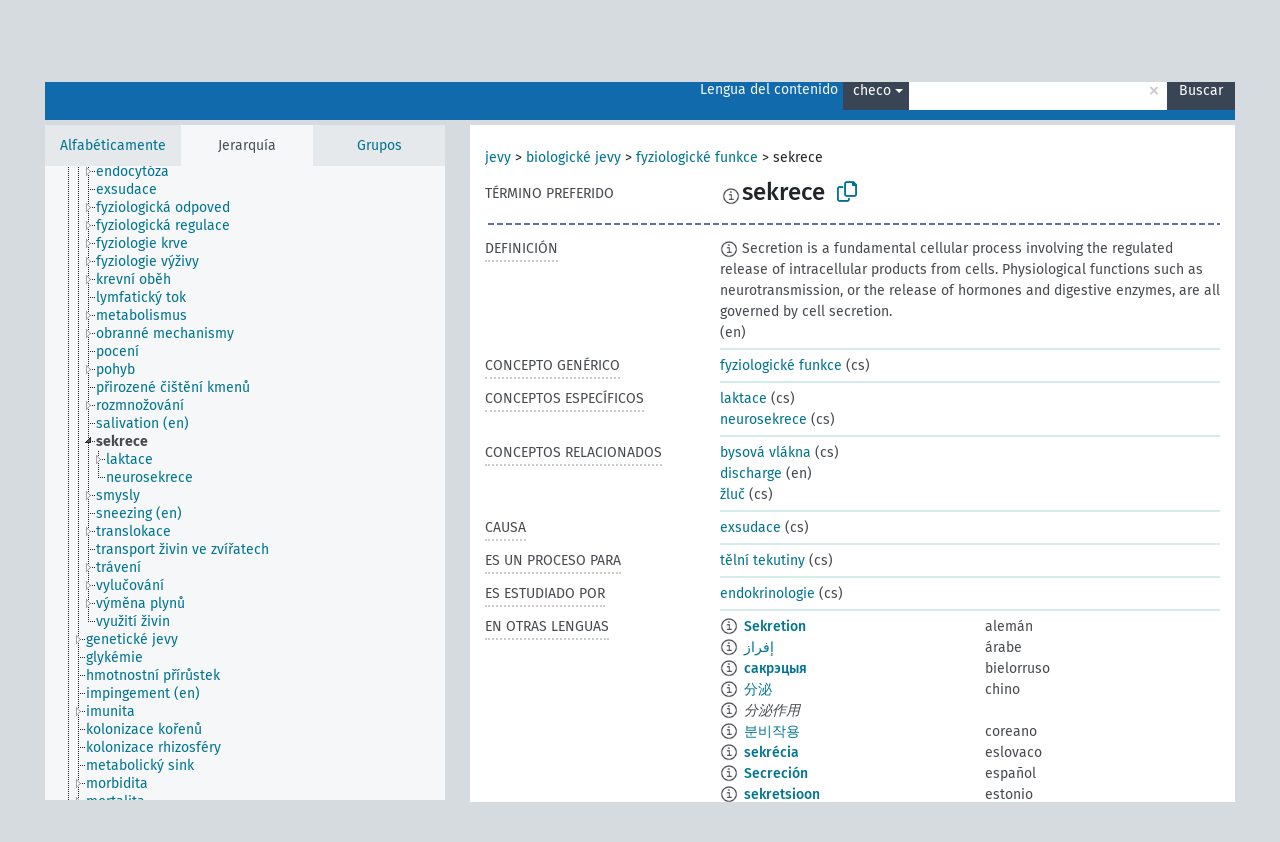

--- FILE ---
content_type: text/html; charset=UTF-8
request_url: https://agrovoc.fao.org/browse/agrovoc/es/page/c_6922?clang=cs
body_size: 14988
content:
<!DOCTYPE html>
<html dir="ltr" lang="es" prefix="og: https://ogp.me/ns#">
<head>
<base href="https://agrovoc.fao.org/browse/">
<link rel="shortcut icon" href="favicon.ico">
<meta http-equiv="X-UA-Compatible" content="IE=Edge">
<meta http-equiv="Content-Type" content="text/html; charset=UTF-8">
<meta name="viewport" content="width=device-width, initial-scale=1.0">
<meta name="format-detection" content="telephone=no">
<meta name="generator" content="Skosmos 2.18">
<meta name="title" content="sekrece - Agrovoc - AGROVOC">
<meta property="og:title" content="sekrece - Agrovoc - AGROVOC">
<meta name="description" content="Concept sekrece in vocabulary ">
<meta property="og:description" content="Concept sekrece in vocabulary ">
<link rel="canonical" href="https://agrovoc.fao.org/browse/agrovoc/es/page/c_6922?clang=cs">
<meta property="og:url" content="https://agrovoc.fao.org/browse/agrovoc/es/page/c_6922?clang=cs">
<meta property="og:type" content="website">
<meta property="og:site_name" content="AGROVOC">
<link href="vendor/twbs/bootstrap/dist/css/bootstrap.min.css" media="screen, print" rel="stylesheet" type="text/css">
<link href="vendor/vakata/jstree/dist/themes/default/style.min.css" media="screen, print" rel="stylesheet" type="text/css">
<link href="vendor/davidstutz/bootstrap-multiselect/dist/css/bootstrap-multiselect.min.css" media="screen, print" rel="stylesheet" type="text/css">
<link href="resource/css/fira.css" media="screen, print" rel="stylesheet" type="text/css">
<link href="resource/fontawesome/css/fontawesome.css" media="screen, print" rel="stylesheet" type="text/css">
<link href="resource/fontawesome/css/regular.css" media="screen, print" rel="stylesheet" type="text/css">
<link href="resource/fontawesome/css/solid.css" media="screen, print" rel="stylesheet" type="text/css">
<link href="resource/css/styles.css" media="screen, print" rel="stylesheet" type="text/css">
<link href="resource/css/fao.css" media="screen, print" rel="stylesheet" type="text/css">

<title>sekrece - Agrovoc - AGROVOC</title>
</head>
<body class="vocab-agrovoc">
  <noscript>
    <strong>We're sorry but Skosmos doesn't work properly without JavaScript enabled. Please enable it to continue.</strong>
  </noscript>
  <a id="skiptocontent" href="agrovoc/es/page/c_6922?clang=cs#maincontent">Skip to main</a>
  <div class="topbar-container topbar-white">
    <div class="topbar topbar-white">
      <div id="topbar-service-helper">
<a  class="service-es" href="es/?clang=cs"><h1 id="service-name">Skosmos</h1></a>
</div>
<div id="topbar-language-navigation">
<div id="language" class="dropdown"><span class="navigation-font">|</span>
  <span class="navigation-font">Idioma:</span>
  <button type="button" class="btn btn-default dropdown-toggle navigation-font" data-bs-toggle="dropdown">español<span class="caret"></span></button>
  <ul class="dropdown-menu dropdown-menu-end">
      <li><a class="dropdown-item" id="language-ar" class="versal" href="agrovoc/ar/page/c_6922?clang=cs"> العربية</a></li>
        <li><a class="dropdown-item" id="language-en" class="versal" href="agrovoc/en/page/c_6922?clang=cs"> English</a></li>
            <li><a class="dropdown-item" id="language-fr" class="versal" href="agrovoc/fr/page/c_6922?clang=cs"> français</a></li>
        <li><a class="dropdown-item" id="language-ru" class="versal" href="agrovoc/ru/page/c_6922?clang=cs"> русский</a></li>
        <li><a class="dropdown-item" id="language-zh" class="versal" href="agrovoc/zh/page/c_6922?clang=cs"> 中文</a></li>
      </ul>
</div>
<div id="navigation">
         <a href="http://www.fao.org/agrovoc/" class="navigation-font"> AGROVOC </a>
     <a href="es/about?clang=cs" id="navi2" class="navigation-font">
  Acerca de  </a>
  <a href="agrovoc/es/feedback?clang=cs" id="navi3" class="navigation-font">
  Comentarios  </a>
  <span class="skosmos-tooltip-wrapper skosmos-tooltip t-bottom" id="navi4" tabindex="0" data-title="Desplace su cursor sobre el texto con el subrayado punteado para ver las instrucciones de la propiedad. &#xa; &#xa; Para la búsqueda por truncamiento, por favor utilice el símbolo * como en *animal o *patente*. Para los sufijos de las palabras de búsqueda, la búsqueda se truncará automáticamente, incluso si el símbolo de truncamiento no se ingresa manualmente: asi, gat producirá los mismos resultados que gat*">
    <span class="navigation-font">Ayuda</span>
  </span>
</div>
</div>

<!-- top-bar ENDS HERE -->

    </div>
  </div>
    <div class="headerbar">
    <div class="header-row"><div class="headerbar-coloured"></div><div class="header-left">
  <h1><a href="agrovoc/es/?clang=cs"></a></h1>
</div>
<div class="header-float">
      <h2 class="sr-only">Search from vocabulary</h2>
    <div class="search-vocab-text"><p>Lengua del contenido</p></div>
    <form class="navbar-form" role="search" name="text-search" action="agrovoc/es/search">
    <input style="display: none" name="clang" value="cs" id="lang-input">
    <div class="input-group">
      <div class="input-group-btn">
        <label class="sr-only" for="lang-dropdown-toggle">Content and search language</label>
        <button type="button" class="btn btn-default dropdown-toggle" data-bs-toggle="dropdown" aria-expanded="false" id="lang-dropdown-toggle">checo<span class="caret"></span></button>
        <ul class="dropdown-menu" aria-labelledby="lang-dropdown-toggle">
                            <li><a class="dropdown-item" href="agrovoc/es/page/c_6922?clang=de" class="lang-button" hreflang="de">alemán</a></li>
                    <li><a class="dropdown-item" href="agrovoc/es/page/c_6922?clang=be" class="lang-button" hreflang="be">bielorruso</a></li>
                    <li><a class="dropdown-item" href="agrovoc/es/page/c_6922?clang=my" class="lang-button" hreflang="my">birmano</a></li>
                    <li><a class="dropdown-item" href="agrovoc/es/page/c_6922?clang=ca" class="lang-button" hreflang="ca">catalán</a></li>
                    <li><a class="dropdown-item" href="agrovoc/es/page/c_6922?clang=cs" class="lang-button" hreflang="cs">checo</a></li>
                    <li><a class="dropdown-item" href="agrovoc/es/page/c_6922?clang=zh" class="lang-button" hreflang="zh">chino</a></li>
                    <li><a class="dropdown-item" href="agrovoc/es/page/c_6922?clang=ko" class="lang-button" hreflang="ko">coreano</a></li>
                    <li><a class="dropdown-item" href="agrovoc/es/page/c_6922?clang=da" class="lang-button" hreflang="da">danés</a></li>
                    <li><a class="dropdown-item" href="agrovoc/es/page/c_6922?clang=sk" class="lang-button" hreflang="sk">eslovaco</a></li>
                    <li><a class="dropdown-item" href="agrovoc/es/page/c_6922" class="lang-button" hreflang="es">español</a></li>
                    <li><a class="dropdown-item" href="agrovoc/es/page/c_6922?clang=et" class="lang-button" hreflang="et">estonio</a></li>
                    <li><a class="dropdown-item" href="agrovoc/es/page/c_6922?clang=fi" class="lang-button" hreflang="fi">finés</a></li>
                    <li><a class="dropdown-item" href="agrovoc/es/page/c_6922?clang=fr" class="lang-button" hreflang="fr">francés</a></li>
                    <li><a class="dropdown-item" href="agrovoc/es/page/c_6922?clang=ka" class="lang-button" hreflang="ka">georgiano</a></li>
                    <li><a class="dropdown-item" href="agrovoc/es/page/c_6922?clang=el" class="lang-button" hreflang="el">griego</a></li>
                    <li><a class="dropdown-item" href="agrovoc/es/page/c_6922?clang=hi" class="lang-button" hreflang="hi">hindi</a></li>
                    <li><a class="dropdown-item" href="agrovoc/es/page/c_6922?clang=hu" class="lang-button" hreflang="hu">húngaro</a></li>
                    <li><a class="dropdown-item" href="agrovoc/es/page/c_6922?clang=en" class="lang-button" hreflang="en">inglés</a></li>
                    <li><a class="dropdown-item" href="agrovoc/es/page/c_6922?clang=it" class="lang-button" hreflang="it">italiano</a></li>
                    <li><a class="dropdown-item" href="agrovoc/es/page/c_6922?clang=ja" class="lang-button" hreflang="ja">japonés</a></li>
                    <li><a class="dropdown-item" href="agrovoc/es/page/c_6922?clang=km" class="lang-button" hreflang="km">jemer</a></li>
                    <li><a class="dropdown-item" href="agrovoc/es/page/c_6922?clang=lo" class="lang-button" hreflang="lo">lao</a></li>
                    <li><a class="dropdown-item" href="agrovoc/es/page/c_6922?clang=la" class="lang-button" hreflang="la">latín</a></li>
                    <li><a class="dropdown-item" href="agrovoc/es/page/c_6922?clang=ms" class="lang-button" hreflang="ms">malayo</a></li>
                    <li><a class="dropdown-item" href="agrovoc/es/page/c_6922?clang=nl" class="lang-button" hreflang="nl">neerlandés</a></li>
                    <li><a class="dropdown-item" href="agrovoc/es/page/c_6922?clang=nb" class="lang-button" hreflang="nb">noruego bokmal</a></li>
                    <li><a class="dropdown-item" href="agrovoc/es/page/c_6922?clang=nn" class="lang-button" hreflang="nn">noruego nynorsk</a></li>
                    <li><a class="dropdown-item" href="agrovoc/es/page/c_6922?clang=fa" class="lang-button" hreflang="fa">persa</a></li>
                    <li><a class="dropdown-item" href="agrovoc/es/page/c_6922?clang=pl" class="lang-button" hreflang="pl">polaco</a></li>
                    <li><a class="dropdown-item" href="agrovoc/es/page/c_6922?clang=pt" class="lang-button" hreflang="pt">portugués</a></li>
                    <li><a class="dropdown-item" href="agrovoc/es/page/c_6922?clang=pt-BR" class="lang-button" hreflang="pt-BR">portugués (Brasil)</a></li>
                    <li><a class="dropdown-item" href="agrovoc/es/page/c_6922?clang=ro" class="lang-button" hreflang="ro">rumano</a></li>
                    <li><a class="dropdown-item" href="agrovoc/es/page/c_6922?clang=ru" class="lang-button" hreflang="ru">ruso</a></li>
                    <li><a class="dropdown-item" href="agrovoc/es/page/c_6922?clang=sr" class="lang-button" hreflang="sr">serbio</a></li>
                    <li><a class="dropdown-item" href="agrovoc/es/page/c_6922?clang=sw" class="lang-button" hreflang="sw">suajili</a></li>
                    <li><a class="dropdown-item" href="agrovoc/es/page/c_6922?clang=sv" class="lang-button" hreflang="sv">sueco</a></li>
                    <li><a class="dropdown-item" href="agrovoc/es/page/c_6922?clang=th" class="lang-button" hreflang="th">tailandés</a></li>
                    <li><a class="dropdown-item" href="agrovoc/es/page/c_6922?clang=te" class="lang-button" hreflang="te">telugu</a></li>
                    <li><a class="dropdown-item" href="agrovoc/es/page/c_6922?clang=tr" class="lang-button" hreflang="tr">turco</a></li>
                    <li><a class="dropdown-item" href="agrovoc/es/page/c_6922?clang=uk" class="lang-button" hreflang="uk">ucraniano</a></li>
                    <li><a class="dropdown-item" href="agrovoc/es/page/c_6922?clang=vi" class="lang-button" hreflang="vi">vietnamita</a></li>
                    <li><a class="dropdown-item" href="agrovoc/es/page/c_6922?clang=ar" class="lang-button" hreflang="ar">árabe</a></li>
                            <li>
            <a class="dropdown-item" href="agrovoc/es/page/c_6922?clang=cs&amp;anylang=on"
              class="lang-button" id="lang-button-all">Cualquier lengua</a>
            <input name="anylang" type="checkbox">
          </li>
        </ul>
      </div><!-- /btn-group -->
      <label class="sr-only" for="search-field">Enter search term</label>
      <input id="search-field" type="text" class="form-control" name="q" value="">
      <div class="input-group-btn">
        <label class="sr-only" for="search-all-button">Submit search</label>
        <button id="search-all-button" type="submit" class="btn btn-primary">Buscar</button>
      </div>
    </div>
      </form>
</div>
</div>  </div>
    <div class="main-container">
        <div id="sidebar">
          <div class="sidebar-buttons">
                <h2 class="sr-only">Sidebar listing: list and traverse vocabulary contents by a criterion</h2>
        <ul class="nav nav-tabs">
                                      <h3 class="sr-only">List vocabulary concepts alphabetically</h3>
                    <li id="alpha" class="nav-item"><a class="nav-link" href="agrovoc/es/index?clang=cs">Alfabéticamente</a></li>
                                                  <h3 class="sr-only">List vocabulary concepts hierarchically</h3>
                    <li id="hierarchy" class="nav-item">
            <a class="nav-link active" href="#" id="hier-trigger"
                        >Jerarquía            </a>
          </li>
                              <h3 class="sr-only">List vocabulary concepts and groupings hierarchically</h3>
          <li id="groups" class="nav-item"><a class="nav-link" href="agrovoc/es/groups?clang=cs">Grupos</a></li>
                                      </ul>
      </div>
      
            <h4 class="sr-only">Listing vocabulary concepts alphabetically</h4>
            <div class="sidebar-grey  concept-hierarchy">
        <div id="alphabetical-menu">
                  </div>
              </div>
        </div>
    
            <main id="maincontent" tabindex="-1">
            <div class="content">
        <div id="content-top"></div>
                     <h2 class="sr-only">Concept information</h2>
            <div class="concept-info">
      <div class="concept-main">
              <div class="row">
                                      <div class="crumb-path">
                        <a class="propertyvalue bread-crumb" href="agrovoc/es/page/c_330704?clang=cs">jevy</a><span class="bread-crumb"> > </span>
                                                <a class="propertyvalue bread-crumb" href="agrovoc/es/page/c_49871?clang=cs">biologické jevy</a><span class="bread-crumb"> > </span>
                                                <a class="propertyvalue bread-crumb" href="agrovoc/es/page/c_5837?clang=cs">fyziologické funkce</a><span class="bread-crumb"> > </span>
                                                <span class="bread-crumb propertylabel-pink">sekrece</span>
                                                </div>
                          </div>
            <div class="row property prop-preflabel"><div class="property-label property-label-pref"><h3 class="versal">
                                      Término preferido
                      </h3></div><div class="property-value-column"><span class="reified-property-value xl-pref-label tooltip-html"><img src="resource/pics/about.png"><div class="reified-tooltip tooltip-html-content"><p><span class="tooltip-prop">void:inDataset</span>:
                <span class="versal">http://aims.fao.org/aos/agrovoc/void.ttl#Agrovoc</span></p><p><span class="tooltip-prop">Creado</span>:
                <span class="versal">2003-03-27T00:00:00Z</span></p><p><span class="tooltip-prop">skos:notation</span>:
                <span class="versal">6922</span></p></div></span><span class="prefLabel" id="pref-label">sekrece</span>
                &nbsp;
        <button type="button" data-bs-toggle="tooltip" data-bs-placement="button" title="Copy to clipboard" class="btn btn-default btn-xs copy-clipboard" for="#pref-label"><span class="fa-regular fa-copy"></span></button></div><div class="col-md-12"><div class="preflabel-spacer"></div></div></div>
                       <div class="row property prop-skos_definition">
          <div class="property-label">
            <h3 class="versal               property-click skosmos-tooltip-wrapper skosmos-tooltip t-top" data-title="Una explicación completa del significado deseado para un concepto
              ">
                              Definición
                          </h3>
          </div>
          <div class="property-value-column"><div class="property-value-wrapper">
                <ul>
                     <li>
                                                                            <span class="versal reified-property-value tooltip-html">
                  <img alt="Information" src="resource/pics/about.png"> Secretion is a fundamental cellular process involving the regulated release of intracellular products from cells. Physiological functions such as neurotransmission, or the release of hormones and digestive enzymes, are all governed by cell secretion.
                  <div class="reified-tooltip tooltip-html-content"><p><span class="tooltip-prop">Creado</span>: <a href="">11/1/24</a></p></div>
                </span>
                                                <span class="versal"> (en)</span>                                                      </li>
                </ul>
                </div></div></div>
                               <div class="row property prop-skos_broader">
          <div class="property-label">
            <h3 class="versal               property-click skosmos-tooltip-wrapper skosmos-tooltip t-top" data-title="Concepto genérico
              ">
                              Concepto genérico
                          </h3>
          </div>
          <div class="property-value-column"><div class="property-value-wrapper">
                <ul>
                     <li>
                                                                               <a href="agrovoc/es/page/c_5837?clang=cs"> fyziologické funkce</a>
                                                <span class="versal"> (cs)</span>                                                      </li>
                </ul>
                </div></div></div>
                               <div class="row property prop-skos_narrower">
          <div class="property-label">
            <h3 class="versal               property-click skosmos-tooltip-wrapper skosmos-tooltip t-top" data-title="Conceptos específicos
              ">
                              Conceptos específicos
                          </h3>
          </div>
          <div class="property-value-column"><div class="property-value-wrapper">
                <ul>
                     <li>
                                                                               <a href="agrovoc/es/page/c_4140?clang=cs"> laktace</a>
                                                <span class="versal"> (cs)</span>                                                      </li>
                     <li>
                                                                               <a href="agrovoc/es/page/c_542bbad9?clang=cs"> neurosekrece</a>
                                                <span class="versal"> (cs)</span>                                                      </li>
                </ul>
                </div></div></div>
                               <div class="row property prop-skos_related">
          <div class="property-label">
            <h3 class="versal               property-click skosmos-tooltip-wrapper skosmos-tooltip t-top" data-title="Conceptos relacionados con este concepto.
              ">
                              Conceptos relacionados
                          </h3>
          </div>
          <div class="property-value-column"><div class="property-value-wrapper">
                <ul>
                     <li>
                                                                               <a href="agrovoc/es/page/c_3abcedfa?clang=cs"> bysová vlákna</a>
                                                <span class="versal"> (cs)</span>                                                      </li>
                     <li>
                                                                               <a href="agrovoc/es/page/c_eca19f52?clang=cs"> discharge</a>
                                                <span class="versal"> (en)</span>                                                      </li>
                     <li>
                                                                               <a href="agrovoc/es/page/c_902?clang=cs"> žluč</a>
                                                <span class="versal"> (cs)</span>                                                      </li>
                </ul>
                </div></div></div>
                               <div class="row property prop-http___aims_fao_org_aos_agrontology_causes">
          <div class="property-label">
            <h3 class="versal               property-click skosmos-tooltip-wrapper skosmos-tooltip t-top" data-title="X  &lt;causa&gt; Y. El agente X (animado o inanimado) provoca un resultado Y. Ej. &quot;Prión&quot; &lt;causa&gt; &quot;Encefalopatía espongiforme&quot;, &quot;Déficit de humedad en el suelo&quot;  &lt;causa&gt; &quot;Marchitamiento&quot;.
              ">
                              Causa
                          </h3>
          </div>
          <div class="property-value-column"><div class="property-value-wrapper">
                <ul>
                     <li>
                                                                               <a href="agrovoc/es/page/c_24101?clang=cs"> exsudace</a>
                                                <span class="versal"> (cs)</span>                                                      </li>
                </ul>
                </div></div></div>
                               <div class="row property prop-http___aims_fao_org_aos_agrontology_isProcessFor">
          <div class="property-label">
            <h3 class="versal               property-click skosmos-tooltip-wrapper skosmos-tooltip t-top" data-title="Y &lt;es un proceso para&gt; X. Una o varias acciones, actividades, métodos X que producen un cambio o desarrollo Y. Ej.  &quot;Esterilización (reproducción)&quot; &lt;es un proceso para&gt; &quot;Liberación de insectos estériles&quot;, &quot;Fermentación alcohólica&quot; &lt;es un proceso para&gt; &quot;Vinificación&quot;. 
              ">
                              Es un proceso para
                          </h3>
          </div>
          <div class="property-value-column"><div class="property-value-wrapper">
                <ul>
                     <li>
                                                                               <a href="agrovoc/es/page/c_979?clang=cs"> tělní tekutiny</a>
                                                <span class="versal"> (cs)</span>                                                      </li>
                </ul>
                </div></div></div>
                               <div class="row property prop-http___aims_fao_org_aos_agrontology_isStudiedBy">
          <div class="property-label">
            <h3 class="versal               property-click skosmos-tooltip-wrapper skosmos-tooltip t-top" data-title="X &lt;es estudiado por &gt; Y. El concepto X es estudiado por el campo, la ciencia o el grupo Y. Ej. “Paleontología” &lt;es estudiado por&gt; &quot;Paleontólogo”, “Condiciones de trabajo” &lt;es estudiado por&gt; “Ergonomía”.

              ">
                              Es estudiado por 
                          </h3>
          </div>
          <div class="property-value-column"><div class="property-value-wrapper">
                <ul>
                     <li>
                                                                               <a href="agrovoc/es/page/c_10598?clang=cs"> endokrinologie</a>
                                                <span class="versal"> (cs)</span>                                                      </li>
                </ul>
                </div></div></div>
                                <div class="row property prop-other-languages">
        <div class="property-label"><h3 class="versal property-click skosmos-tooltip-wrapper skosmos-tooltip t-top" data-title="Términos para el concepto en otras lenguas." >En otras lenguas</h3></div>
        <div class="property-value-column">
          <div class="property-value-wrapper">
            <ul>
                                          <li class="row other-languages first-of-language">
                <div class="col-6 versal versal-pref">
                                    <span class="reified-property-value xl-label tooltip-html">
                    <img alt="Information" src="resource/pics/about.png">
                    <div class="reified-tooltip tooltip-html-content">
                                                              <p><span class="tooltip-prop">void:inDataset</span>:
                        <span class="versal">http://aims.fao.org/aos/agrovoc/void.ttl#Agrovoc</span>
                      </p>
                                                                                  <p><span class="tooltip-prop">Creado</span>:
                        <span class="versal">1996-12-24T00:00:00Z</span>
                      </p>
                                                                                  <p><span class="tooltip-prop">skos:notation</span>:
                        <span class="versal">6922</span>
                      </p>
                                                            </div>
                  </span>
                                                      <a href='agrovoc/es/page/c_6922?clang=de' hreflang='de'>Sekretion</a>
                                  </div>
                <div class="col-6 versal"><p>alemán</p></div>
              </li>
                                                        <li class="row other-languages first-of-language">
                <div class="col-6 versal versal-pref">
                                    <span class="reified-property-value xl-label tooltip-html">
                    <img alt="Information" src="resource/pics/about.png">
                    <div class="reified-tooltip tooltip-html-content">
                                                              <p><span class="tooltip-prop">void:inDataset</span>:
                        <span class="versal">http://aims.fao.org/aos/agrovoc/void.ttl#Agrovoc</span>
                      </p>
                                                                                  <p><span class="tooltip-prop">Creado</span>:
                        <span class="versal">2002-12-12T00:00:00Z</span>
                      </p>
                                                                                  <p><span class="tooltip-prop">skos:notation</span>:
                        <span class="versal">6922</span>
                      </p>
                                                            </div>
                  </span>
                                                      <a href='agrovoc/es/page/c_6922?clang=ar' hreflang='ar'>إفراز</a>
                                  </div>
                <div class="col-6 versal"><p>árabe</p></div>
              </li>
                                                        <li class="row other-languages first-of-language">
                <div class="col-6 versal versal-pref">
                                    <span class="reified-property-value xl-label tooltip-html">
                    <img alt="Information" src="resource/pics/about.png">
                    <div class="reified-tooltip tooltip-html-content">
                                                              <p><span class="tooltip-prop">void:inDataset</span>:
                        <span class="versal">http://aims.fao.org/aos/agrovoc/void.ttl#Agrovoc</span>
                      </p>
                                                                                  <p><span class="tooltip-prop">Creado</span>:
                        <span class="versal">2025-01-11T12:20:21</span>
                      </p>
                                                                                  <p><span class="tooltip-prop">skos:notation</span>:
                        <span class="versal">6922</span>
                      </p>
                                                            </div>
                  </span>
                                                      <a href='agrovoc/es/page/c_6922?clang=be' hreflang='be'>сакрэцыя</a>
                                  </div>
                <div class="col-6 versal"><p>bielorruso</p></div>
              </li>
                                                        <li class="row other-languages first-of-language">
                <div class="col-6 versal versal-pref">
                                    <span class="reified-property-value xl-label tooltip-html">
                    <img alt="Information" src="resource/pics/about.png">
                    <div class="reified-tooltip tooltip-html-content">
                                                              <p><span class="tooltip-prop">void:inDataset</span>:
                        <span class="versal">http://aims.fao.org/aos/agrovoc/void.ttl#Agrovoc</span>
                      </p>
                                                                                  <p><span class="tooltip-prop">Creado</span>:
                        <span class="versal">2021-11-08T10:40:42Z</span>
                      </p>
                                                                                  <p><span class="tooltip-prop">skos:notation</span>:
                        <span class="versal">6922</span>
                      </p>
                                                            </div>
                  </span>
                                                      <a href='agrovoc/es/page/c_6922?clang=zh' hreflang='zh'>分泌</a>
                                  </div>
                <div class="col-6 versal"><p>chino</p></div>
              </li>
                            <li class="row other-languages">
                <div class="col-6 versal replaced">
                                    <span class="reified-property-value xl-label tooltip-html">
                    <img alt="Information" src="resource/pics/about.png">
                    <div class="reified-tooltip tooltip-html-content">
                                                              <p><span class="tooltip-prop">void:inDataset</span>:
                        <span class="versal">http://aims.fao.org/aos/agrovoc/void.ttl#Agrovoc</span>
                      </p>
                                                                                  <p><span class="tooltip-prop">Creado</span>:
                        <span class="versal">2002-12-12T00:00:00Z</span>
                      </p>
                                                                                  <p><span class="tooltip-prop">Última modificación</span>:
                        <span class="versal">2021-11-08T10:40:42Z</span>
                      </p>
                                                                                  <p><span class="tooltip-prop">skos:notation</span>:
                        <span class="versal">6922</span>
                      </p>
                                                            </div>
                  </span>
                                    分泌作用
                                  </div>
                <div class="col-6 versal"></div>
              </li>
                                                        <li class="row other-languages first-of-language">
                <div class="col-6 versal versal-pref">
                                    <span class="reified-property-value xl-label tooltip-html">
                    <img alt="Information" src="resource/pics/about.png">
                    <div class="reified-tooltip tooltip-html-content">
                                                              <p><span class="tooltip-prop">void:inDataset</span>:
                        <span class="versal">http://aims.fao.org/aos/agrovoc/void.ttl#Agrovoc</span>
                      </p>
                                                                                  <p><span class="tooltip-prop">Creado</span>:
                        <span class="versal">2009-12-02T00:00:00Z</span>
                      </p>
                                                                                  <p><span class="tooltip-prop">skos:notation</span>:
                        <span class="versal">6922</span>
                      </p>
                                                            </div>
                  </span>
                                                      <a href='agrovoc/es/page/c_6922?clang=ko' hreflang='ko'>분비작용</a>
                                  </div>
                <div class="col-6 versal"><p>coreano</p></div>
              </li>
                                                        <li class="row other-languages first-of-language">
                <div class="col-6 versal versal-pref">
                                    <span class="reified-property-value xl-label tooltip-html">
                    <img alt="Information" src="resource/pics/about.png">
                    <div class="reified-tooltip tooltip-html-content">
                                                              <p><span class="tooltip-prop">void:inDataset</span>:
                        <span class="versal">http://aims.fao.org/aos/agrovoc/void.ttl#Agrovoc</span>
                      </p>
                                                                                  <p><span class="tooltip-prop">Creado</span>:
                        <span class="versal">2005-12-16T00:00:00Z</span>
                      </p>
                                                                                  <p><span class="tooltip-prop">skos:notation</span>:
                        <span class="versal">6922</span>
                      </p>
                                                            </div>
                  </span>
                                                      <a href='agrovoc/es/page/c_6922?clang=sk' hreflang='sk'>sekrécia</a>
                                  </div>
                <div class="col-6 versal"><p>eslovaco</p></div>
              </li>
                                                        <li class="row other-languages first-of-language">
                <div class="col-6 versal versal-pref">
                                    <span class="reified-property-value xl-label tooltip-html">
                    <img alt="Information" src="resource/pics/about.png">
                    <div class="reified-tooltip tooltip-html-content">
                                                              <p><span class="tooltip-prop">void:inDataset</span>:
                        <span class="versal">http://aims.fao.org/aos/agrovoc/void.ttl#Agrovoc</span>
                      </p>
                                                                                  <p><span class="tooltip-prop">Creado</span>:
                        <span class="versal">1981-01-23T00:00:00Z</span>
                      </p>
                                                                                  <p><span class="tooltip-prop">skos:notation</span>:
                        <span class="versal">6922</span>
                      </p>
                                                            </div>
                  </span>
                                                      <a href='agrovoc/es/page/c_6922' hreflang='es'>Secreción</a>
                                  </div>
                <div class="col-6 versal"><p>español</p></div>
              </li>
                                                        <li class="row other-languages first-of-language">
                <div class="col-6 versal versal-pref">
                                    <span class="reified-property-value xl-label tooltip-html">
                    <img alt="Information" src="resource/pics/about.png">
                    <div class="reified-tooltip tooltip-html-content">
                                                              <p><span class="tooltip-prop">void:inDataset</span>:
                        <span class="versal">http://aims.fao.org/aos/agrovoc/void.ttl#Agrovoc</span>
                      </p>
                                                                                  <p><span class="tooltip-prop">Creado</span>:
                        <span class="versal">2020-05-18T16:16:16.282+02:00</span>
                      </p>
                                                                                  <p><span class="tooltip-prop">skos:notation</span>:
                        <span class="versal">6922</span>
                      </p>
                                                            </div>
                  </span>
                                                      <a href='agrovoc/es/page/c_6922?clang=et' hreflang='et'>sekretsioon</a>
                                  </div>
                <div class="col-6 versal"><p>estonio</p></div>
              </li>
                                                        <li class="row other-languages first-of-language">
                <div class="col-6 versal versal-pref">
                                    <span class="reified-property-value xl-label tooltip-html">
                    <img alt="Information" src="resource/pics/about.png">
                    <div class="reified-tooltip tooltip-html-content">
                                                              <p><span class="tooltip-prop">void:inDataset</span>:
                        <span class="versal">http://aims.fao.org/aos/agrovoc/void.ttl#Agrovoc</span>
                      </p>
                                                                                  <p><span class="tooltip-prop">Creado</span>:
                        <span class="versal">1981-01-21T00:00:00Z</span>
                      </p>
                                                                                  <p><span class="tooltip-prop">Última modificación</span>:
                        <span class="versal">2021-05-24T17:34:42Z</span>
                      </p>
                                                                                  <p><span class="tooltip-prop">skos:notation</span>:
                        <span class="versal">6922</span>
                      </p>
                                                            </div>
                  </span>
                                                      <a href='agrovoc/es/page/c_6922?clang=fr' hreflang='fr'>sécrétion</a>
                                  </div>
                <div class="col-6 versal"><p>francés</p></div>
              </li>
                                                        <li class="row other-languages first-of-language">
                <div class="col-6 versal versal-pref">
                                    <span class="reified-property-value xl-label tooltip-html">
                    <img alt="Information" src="resource/pics/about.png">
                    <div class="reified-tooltip tooltip-html-content">
                                                              <p><span class="tooltip-prop">void:inDataset</span>:
                        <span class="versal">http://aims.fao.org/aos/agrovoc/void.ttl#Agrovoc</span>
                      </p>
                                                                                  <p><span class="tooltip-prop">Creado</span>:
                        <span class="versal">2020-02-17T11:33:30.974+01:00</span>
                      </p>
                                                                                  <p><span class="tooltip-prop">skos:notation</span>:
                        <span class="versal">6922</span>
                      </p>
                                                            </div>
                  </span>
                                                      <a href='agrovoc/es/page/c_6922?clang=ka' hreflang='ka'>სეკრეცია</a>
                                  </div>
                <div class="col-6 versal"><p>georgiano</p></div>
              </li>
                                                        <li class="row other-languages first-of-language">
                <div class="col-6 versal versal-pref">
                                    <span class="reified-property-value xl-label tooltip-html">
                    <img alt="Information" src="resource/pics/about.png">
                    <div class="reified-tooltip tooltip-html-content">
                                                              <p><span class="tooltip-prop">void:inDataset</span>:
                        <span class="versal">http://aims.fao.org/aos/agrovoc/void.ttl#Agrovoc</span>
                      </p>
                                                                                  <p><span class="tooltip-prop">Creado</span>:
                        <span class="versal">1981-01-09T00:00:00Z</span>
                      </p>
                                                                                  <p><span class="tooltip-prop">skos:notation</span>:
                        <span class="versal">6922</span>
                      </p>
                                                            </div>
                  </span>
                                                      <a href='agrovoc/es/page/c_6922?clang=hi' hreflang='hi'>स्त्राव</a>
                                  </div>
                <div class="col-6 versal"><p>hindi</p></div>
              </li>
                                                        <li class="row other-languages first-of-language">
                <div class="col-6 versal versal-pref">
                                    <span class="reified-property-value xl-label tooltip-html">
                    <img alt="Information" src="resource/pics/about.png">
                    <div class="reified-tooltip tooltip-html-content">
                                                              <p><span class="tooltip-prop">void:inDataset</span>:
                        <span class="versal">http://aims.fao.org/aos/agrovoc/void.ttl#Agrovoc</span>
                      </p>
                                                                                  <p><span class="tooltip-prop">Creado</span>:
                        <span class="versal">2006-12-06T00:00:00Z</span>
                      </p>
                                                                                  <p><span class="tooltip-prop">skos:notation</span>:
                        <span class="versal">6922</span>
                      </p>
                                                            </div>
                  </span>
                                                      <a href='agrovoc/es/page/c_6922?clang=hu' hreflang='hu'>kiválasztás</a>
                                  </div>
                <div class="col-6 versal"><p>húngaro</p></div>
              </li>
                                                        <li class="row other-languages first-of-language">
                <div class="col-6 versal versal-pref">
                                    <span class="reified-property-value xl-label tooltip-html">
                    <img alt="Information" src="resource/pics/about.png">
                    <div class="reified-tooltip tooltip-html-content">
                                                              <p><span class="tooltip-prop">void:inDataset</span>:
                        <span class="versal">http://aims.fao.org/aos/agrovoc/void.ttl#Agrovoc</span>
                      </p>
                                                                                  <p><span class="tooltip-prop">Creado</span>:
                        <span class="versal">1981-01-09T00:00:00Z</span>
                      </p>
                                                                                  <p><span class="tooltip-prop">skos:notation</span>:
                        <span class="versal">6922</span>
                      </p>
                                                            </div>
                  </span>
                                                      <a href='agrovoc/es/page/c_6922?clang=en' hreflang='en'>secretion</a>
                                  </div>
                <div class="col-6 versal"><p>inglés</p></div>
              </li>
                                                        <li class="row other-languages first-of-language">
                <div class="col-6 versal versal-pref">
                                    <span class="reified-property-value xl-label tooltip-html">
                    <img alt="Information" src="resource/pics/about.png">
                    <div class="reified-tooltip tooltip-html-content">
                                                              <p><span class="tooltip-prop">void:inDataset</span>:
                        <span class="versal">http://aims.fao.org/aos/agrovoc/void.ttl#Agrovoc</span>
                      </p>
                                                                                  <p><span class="tooltip-prop">Creado</span>:
                        <span class="versal">2006-12-14T00:00:00Z</span>
                      </p>
                                                                                  <p><span class="tooltip-prop">skos:notation</span>:
                        <span class="versal">6922</span>
                      </p>
                                                            </div>
                  </span>
                                                      <a href='agrovoc/es/page/c_6922?clang=it' hreflang='it'>Secrezione</a>
                                  </div>
                <div class="col-6 versal"><p>italiano</p></div>
              </li>
                                                        <li class="row other-languages first-of-language">
                <div class="col-6 versal versal-pref">
                                    <span class="reified-property-value xl-label tooltip-html">
                    <img alt="Information" src="resource/pics/about.png">
                    <div class="reified-tooltip tooltip-html-content">
                                                              <p><span class="tooltip-prop">void:inDataset</span>:
                        <span class="versal">http://aims.fao.org/aos/agrovoc/void.ttl#Agrovoc</span>
                      </p>
                                                                                  <p><span class="tooltip-prop">Creado</span>:
                        <span class="versal">2005-08-09T00:00:00Z</span>
                      </p>
                                                                                  <p><span class="tooltip-prop">skos:notation</span>:
                        <span class="versal">6922</span>
                      </p>
                                                            </div>
                  </span>
                                                      <a href='agrovoc/es/page/c_6922?clang=ja' hreflang='ja'>分泌</a>
                                  </div>
                <div class="col-6 versal"><p>japonés</p></div>
              </li>
                                                        <li class="row other-languages first-of-language">
                <div class="col-6 versal versal-pref">
                                    <span class="reified-property-value xl-label tooltip-html">
                    <img alt="Information" src="resource/pics/about.png">
                    <div class="reified-tooltip tooltip-html-content">
                                                              <p><span class="tooltip-prop">void:inDataset</span>:
                        <span class="versal">http://aims.fao.org/aos/agrovoc/void.ttl#Agrovoc</span>
                      </p>
                                                                                  <p><span class="tooltip-prop">Creado</span>:
                        <span class="versal">2005-12-16T00:00:00Z</span>
                      </p>
                                                                                  <p><span class="tooltip-prop">skos:notation</span>:
                        <span class="versal">6922</span>
                      </p>
                                                            </div>
                  </span>
                                                      <a href='agrovoc/es/page/c_6922?clang=lo' hreflang='lo'>ການຫຼັ່ງ</a>
                                  </div>
                <div class="col-6 versal"><p>lao</p></div>
              </li>
                                                        <li class="row other-languages first-of-language">
                <div class="col-6 versal versal-pref">
                                    <span class="reified-property-value xl-label tooltip-html">
                    <img alt="Information" src="resource/pics/about.png">
                    <div class="reified-tooltip tooltip-html-content">
                                                              <p><span class="tooltip-prop">void:inDataset</span>:
                        <span class="versal">http://aims.fao.org/aos/agrovoc/void.ttl#Agrovoc</span>
                      </p>
                                                                                  <p><span class="tooltip-prop">Creado</span>:
                        <span class="versal">2019-08-25T20:36:02.573+02:00</span>
                      </p>
                                                                                  <p><span class="tooltip-prop">skos:notation</span>:
                        <span class="versal">6922</span>
                      </p>
                                                            </div>
                  </span>
                                                      <a href='agrovoc/es/page/c_6922?clang=nb' hreflang='nb'>sekresjon</a>
                                  </div>
                <div class="col-6 versal"><p>noruego bokmal</p></div>
              </li>
                                                        <li class="row other-languages first-of-language">
                <div class="col-6 versal versal-pref">
                                    <span class="reified-property-value xl-label tooltip-html">
                    <img alt="Information" src="resource/pics/about.png">
                    <div class="reified-tooltip tooltip-html-content">
                                                              <p><span class="tooltip-prop">void:inDataset</span>:
                        <span class="versal">http://aims.fao.org/aos/agrovoc/void.ttl#Agrovoc</span>
                      </p>
                                                                                  <p><span class="tooltip-prop">Creado</span>:
                        <span class="versal">2007-04-20T00:00:00Z</span>
                      </p>
                                                                                  <p><span class="tooltip-prop">skos:notation</span>:
                        <span class="versal">6922</span>
                      </p>
                                                            </div>
                  </span>
                                                      <a href='agrovoc/es/page/c_6922?clang=fa' hreflang='fa'>ترشح</a>
                                  </div>
                <div class="col-6 versal"><p>persa</p></div>
              </li>
                                                        <li class="row other-languages first-of-language">
                <div class="col-6 versal versal-pref">
                                    <span class="reified-property-value xl-label tooltip-html">
                    <img alt="Information" src="resource/pics/about.png">
                    <div class="reified-tooltip tooltip-html-content">
                                                              <p><span class="tooltip-prop">void:inDataset</span>:
                        <span class="versal">http://aims.fao.org/aos/agrovoc/void.ttl#Agrovoc</span>
                      </p>
                                                                                  <p><span class="tooltip-prop">Creado</span>:
                        <span class="versal">2006-12-19T00:00:00Z</span>
                      </p>
                                                                                  <p><span class="tooltip-prop">skos:notation</span>:
                        <span class="versal">6922</span>
                      </p>
                                                            </div>
                  </span>
                                                      <a href='agrovoc/es/page/c_6922?clang=pl' hreflang='pl'>Wydzielanie wewnętrzne</a>
                                  </div>
                <div class="col-6 versal"><p>polaco</p></div>
              </li>
                                                        <li class="row other-languages first-of-language">
                <div class="col-6 versal versal-pref">
                                    <span class="reified-property-value xl-label tooltip-html">
                    <img alt="Information" src="resource/pics/about.png">
                    <div class="reified-tooltip tooltip-html-content">
                                                              <p><span class="tooltip-prop">void:inDataset</span>:
                        <span class="versal">http://aims.fao.org/aos/agrovoc/void.ttl#Agrovoc</span>
                      </p>
                                                                                  <p><span class="tooltip-prop">Creado</span>:
                        <span class="versal">1998-08-04T00:00:00Z</span>
                      </p>
                                                                                  <p><span class="tooltip-prop">Última modificación</span>:
                        <span class="versal">2021-06-16T21:24:42Z</span>
                      </p>
                                                                                  <p><span class="tooltip-prop">skos:notation</span>:
                        <span class="versal">6922</span>
                      </p>
                                                            </div>
                  </span>
                                                      <a href='agrovoc/es/page/c_6922?clang=pt' hreflang='pt'>secreção</a>
                                  </div>
                <div class="col-6 versal"><p>portugués</p></div>
              </li>
                                                        <li class="row other-languages first-of-language">
                <div class="col-6 versal versal-pref">
                                    <span class="reified-property-value xl-label tooltip-html">
                    <img alt="Information" src="resource/pics/about.png">
                    <div class="reified-tooltip tooltip-html-content">
                                                              <p><span class="tooltip-prop">void:inDataset</span>:
                        <span class="versal">http://aims.fao.org/aos/agrovoc/void.ttl#Agrovoc</span>
                      </p>
                                                                                  <p><span class="tooltip-prop">Creado</span>:
                        <span class="versal">2025-05-27T14:58:42Z</span>
                      </p>
                                                                                  <p><span class="tooltip-prop">skos:notation</span>:
                        <span class="versal">6922</span>
                      </p>
                                                            </div>
                  </span>
                                                      <a href='agrovoc/es/page/c_6922?clang=pt-BR' hreflang='pt-BR'>secreção</a>
                                  </div>
                <div class="col-6 versal"><p>portugués (Brasil)</p></div>
              </li>
                                                        <li class="row other-languages first-of-language">
                <div class="col-6 versal versal-pref">
                                    <span class="reified-property-value xl-label tooltip-html">
                    <img alt="Information" src="resource/pics/about.png">
                    <div class="reified-tooltip tooltip-html-content">
                                                              <p><span class="tooltip-prop">void:inDataset</span>:
                        <span class="versal">http://aims.fao.org/aos/agrovoc/void.ttl#Agrovoc</span>
                      </p>
                                                                                  <p><span class="tooltip-prop">Creado</span>:
                        <span class="versal">2015-08-18T19:57:54Z</span>
                      </p>
                                                                                  <p><span class="tooltip-prop">Última modificación</span>:
                        <span class="versal">2015-08-19T16:01:23Z</span>
                      </p>
                                                                                  <p><span class="tooltip-prop">skos:notation</span>:
                        <span class="versal">6922</span>
                      </p>
                                                            </div>
                  </span>
                                                      <a href='agrovoc/es/page/c_6922?clang=ro' hreflang='ro'>secreție</a>
                                  </div>
                <div class="col-6 versal"><p>rumano</p></div>
              </li>
                                                        <li class="row other-languages first-of-language">
                <div class="col-6 versal versal-pref">
                                    <span class="reified-property-value xl-label tooltip-html">
                    <img alt="Information" src="resource/pics/about.png">
                    <div class="reified-tooltip tooltip-html-content">
                                                              <p><span class="tooltip-prop">void:inDataset</span>:
                        <span class="versal">http://aims.fao.org/aos/agrovoc/void.ttl#Agrovoc</span>
                      </p>
                                                                                  <p><span class="tooltip-prop">Creado</span>:
                        <span class="versal">2009-03-19T00:00:00Z</span>
                      </p>
                                                                                  <p><span class="tooltip-prop">skos:notation</span>:
                        <span class="versal">6922</span>
                      </p>
                                                            </div>
                  </span>
                                                      <a href='agrovoc/es/page/c_6922?clang=ru' hreflang='ru'>секреция</a>
                                  </div>
                <div class="col-6 versal"><p>ruso</p></div>
              </li>
                                                        <li class="row other-languages first-of-language">
                <div class="col-6 versal versal-pref">
                                    <span class="reified-property-value xl-label tooltip-html">
                    <img alt="Information" src="resource/pics/about.png">
                    <div class="reified-tooltip tooltip-html-content">
                                                              <p><span class="tooltip-prop">void:inDataset</span>:
                        <span class="versal">http://aims.fao.org/aos/agrovoc/void.ttl#Agrovoc</span>
                      </p>
                                                                                  <p><span class="tooltip-prop">Creado</span>:
                        <span class="versal">2022-09-28T15:55:42Z</span>
                      </p>
                                                                                  <p><span class="tooltip-prop">skos:notation</span>:
                        <span class="versal">6922</span>
                      </p>
                                                            </div>
                  </span>
                                                      <a href='agrovoc/es/page/c_6922?clang=sw' hreflang='sw'>utoaji</a>
                                  </div>
                <div class="col-6 versal"><p>suajili</p></div>
              </li>
                                                        <li class="row other-languages first-of-language">
                <div class="col-6 versal versal-pref">
                                    <span class="reified-property-value xl-label tooltip-html">
                    <img alt="Information" src="resource/pics/about.png">
                    <div class="reified-tooltip tooltip-html-content">
                                                              <p><span class="tooltip-prop">void:inDataset</span>:
                        <span class="versal">http://aims.fao.org/aos/agrovoc/void.ttl#Agrovoc</span>
                      </p>
                                                                                  <p><span class="tooltip-prop">Creado</span>:
                        <span class="versal">2005-08-19T00:00:00Z</span>
                      </p>
                                                                                  <p><span class="tooltip-prop">skos:notation</span>:
                        <span class="versal">6922</span>
                      </p>
                                                            </div>
                  </span>
                                                      <a href='agrovoc/es/page/c_6922?clang=th' hreflang='th'>การคัดหลั่ง</a>
                                  </div>
                <div class="col-6 versal"><p>tailandés</p></div>
              </li>
                                                        <li class="row other-languages first-of-language">
                <div class="col-6 versal versal-pref">
                                    <span class="reified-property-value xl-label tooltip-html">
                    <img alt="Information" src="resource/pics/about.png">
                    <div class="reified-tooltip tooltip-html-content">
                                                              <p><span class="tooltip-prop">void:inDataset</span>:
                        <span class="versal">http://aims.fao.org/aos/agrovoc/void.ttl#Agrovoc</span>
                      </p>
                                                                                  <p><span class="tooltip-prop">Creado</span>:
                        <span class="versal">2011-11-20T20:23:32Z</span>
                      </p>
                                                                                  <p><span class="tooltip-prop">Última modificación</span>:
                        <span class="versal">2013-08-27T20:12:45Z</span>
                      </p>
                                                                                  <p><span class="tooltip-prop">skos:notation</span>:
                        <span class="versal">6922</span>
                      </p>
                                                            </div>
                  </span>
                                                      <a href='agrovoc/es/page/c_6922?clang=tr' hreflang='tr'>salgılama</a>
                                  </div>
                <div class="col-6 versal"><p>turco</p></div>
              </li>
                                        </ul>
          </div>
        </div>
      </div>
              <div class="row property prop-uri">
            <div class="property-label"><h3 class="versal">URI</h3></div>
            <div class="property-value-column">
                <div class="property-value-wrapper">
                    <span class="versal uri-input-box" id="uri-input-box">http://aims.fao.org/aos/agrovoc/c_6922</span>
                    <button type="button" data-bs-toggle="tooltip" data-bs-placement="button" title="Copy to clipboard" class="btn btn-default btn-xs copy-clipboard" for="#uri-input-box">
                      <span class="fa-regular fa-copy"></span>
                    </button>
                </div>
            </div>
        </div>
        <div class="row">
            <div class="property-label"><h3 class="versal">Descargue este concepto:</h3></div>
            <div class="property-value-column">
<span class="versal concept-download-links"><a href="rest/v1/agrovoc/data?uri=http%3A%2F%2Faims.fao.org%2Faos%2Fagrovoc%2Fc_6922&amp;format=application/rdf%2Bxml">RDF/XML</a>
          <a href="rest/v1/agrovoc/data?uri=http%3A%2F%2Faims.fao.org%2Faos%2Fagrovoc%2Fc_6922&amp;format=text/turtle">
            TURTLE</a>
          <a href="rest/v1/agrovoc/data?uri=http%3A%2F%2Faims.fao.org%2Faos%2Fagrovoc%2Fc_6922&amp;format=application/ld%2Bjson">JSON-LD</a>
        </span><span class="versal date-info">Creado 20/11/11, última modificación 27/5/25</span>            </div>
        </div>
      </div>
      <!-- appendix / concept mapping properties -->
      <div
          class="concept-appendix hidden"
          data-concept-uri="http://aims.fao.org/aos/agrovoc/c_6922"
          data-concept-type="skos:Concept"
          >
      </div>
    </div>
    
  

<template id="property-mappings-template">
    {{#each properties}}
    <div class="row{{#ifDeprecated concept.type 'skosext:DeprecatedConcept'}} deprecated{{/ifDeprecated}} property prop-{{ id }}">
        <div class="property-label"><h3 class="versal{{#ifNotInDescription type description}} property-click skosmos-tooltip-wrapper skosmos-tooltip t-top" data-title="{{ description }}{{/ifNotInDescription}}">{{label}}</h3></div>
        <div class="property-value-column">
            {{#each values }} {{! loop through ConceptPropertyValue objects }}
            {{#if prefLabel }}
            <div class="row">
                <div class="col-5">
                    <a class="versal" href="{{hrefLink}}">{{#if notation }}<span class="versal">{{ notation }} </span>{{/if}}{{ prefLabel }}</a>
                    {{#ifDifferentLabelLang lang }}<span class="propertyvalue"> ({{ lang }})</span>{{/ifDifferentLabelLang}}
                </div>
                {{#if vocabName }}
                    <span class="appendix-vocab-label col-7">{{ vocabName }}</span>
                {{/if}}
            </div>
            {{/if}}
            {{/each}}
        </div>
    </div>
    {{/each}}
</template>

        <div id="content-bottom"></div>
      </div>
    </main>
            <footer id="footer"></footer>
  </div>
  <script>
<!-- translations needed in javascript -->
var noResultsTranslation = "Sin resultados";
var loading_text = "Cargando más ítemes";
var loading_failed_text = "Error: Loading more items failed!";
var loading_retry_text = "Retry";
var jstree_loading = "Cargando ...";
var results_disp = "Todos los %d resultados visualizados";
var all_vocabs  = "Todos";
var n_selected = "seleccionado";
var missing_value = "Se requiere algún valor, el campo no puede quedar en blanco";
var expand_paths = "muestre todas las # rutas";
var expand_propvals = "show all # values";
var hiertrans = "Jerarquía";
var depr_trans = "Deprecated concept";
var sr_only_translations = {
  hierarchy_listing: "Hierarchical listing of vocabulary concepts",
  groups_listing: "Hierarchical listing of vocabulary concepts and groupings",
};

<!-- variables passed through to javascript -->
var lang = "es";
var content_lang = "cs";
var vocab = "agrovoc";
var uri = "http://aims.fao.org/aos/agrovoc/c_6922";
var prefLabels = [{"lang": "cs","label": "sekrece"}];
var uriSpace = "http://aims.fao.org/aos/agrovoc/";
var showNotation = true;
var sortByNotation = null;
var languageOrder = ["cs","en","de","be","my","ca","zh","ko","da","sk","es","et","fi","fr","ka","el","hi","hu","it","ja","km","lo","la","ms","nl","nb","nn","fa","pl","pt","pt-BR","ro","ru","sr","sw","sv","th","te","tr","uk","vi","ar"];
var vocShortName = "Agrovoc";
var explicitLangCodes = true;
var pluginParameters = [];
</script>

<script type="application/ld+json">
{"@context":{"skos":"http://www.w3.org/2004/02/skos/core#","isothes":"http://purl.org/iso25964/skos-thes#","rdfs":"http://www.w3.org/2000/01/rdf-schema#","owl":"http://www.w3.org/2002/07/owl#","dct":"http://purl.org/dc/terms/","dc11":"http://purl.org/dc/elements/1.1/","uri":"@id","type":"@type","lang":"@language","value":"@value","graph":"@graph","label":"rdfs:label","prefLabel":"skos:prefLabel","altLabel":"skos:altLabel","hiddenLabel":"skos:hiddenLabel","broader":"skos:broader","narrower":"skos:narrower","related":"skos:related","inScheme":"skos:inScheme","schema":"http://schema.org/","wd":"http://www.wikidata.org/entity/","wdt":"http://www.wikidata.org/prop/direct/","agrovoc":"http://aims.fao.org/aos/agrovoc/"},"graph":[{"uri":"http://aims.fao.org/aos/agrontology#causes","rdfs:comment":[{"lang":"ar","value":"س <يسبب> ع. العامل س (حي أو غير حي) يحقق نتيجة ع.\nعلى سبيل المثال: \"البريونات\" <تسبب> \"الاعتلال الدماغي الاسفنجي\"\n\"نقص في رطوبة التربة\" <يسبب> \"الذبول\""},{"lang":"zh","value":"X<引起>Y。媒介X（生物或非生物）引起结果Y。例如：“朊病毒”<引起>“海绵状脑病”，“土壤水分亏缺”<引起>“萎蔫”。"},{"lang":"ru","value":"X <вызывает > Y. Агент X (одушевленный или неодушевленный) приводит к результату Y. Например, \"прионы\" <вызывает>  \"губкообразная энцефалопатия\", \"водный дефицит в почве\" <вызывает> \"увядание\"."},{"lang":"en","value":"X <causes> Y. Agent X (animate or inanimate) brings about a result Y. E.g. \"prions\" <causes> \"spongiform encephalopathy\", \"soil moisture deficit\" <causes> \"wilting\"."},{"lang":"fr","value":"X  <cause> Y. L'agent X (animé ou inanimé) produit un résultat Y. Par exemple, \"prion\" <cause> \"encéphalopathie spongiforme\", \"déficit d'humidité du sol\" <cause> \"fanaison\"."},{"lang":"es","value":"X  <causa> Y. El agente X (animado o inanimado) provoca un resultado Y. Ej. \"Prión\" <causa> \"Encefalopatía espongiforme\", \"Déficit de humedad en el suelo\"  <causa> \"Marchitamiento\"."}],"label":[{"lang":"ar","value":"الأسباب"},{"lang":"ru","value":"вызывает"},{"lang":"en","value":"Causes"},{"lang":"fr","value":"Cause"},{"lang":"es","value":"Causa"},{"lang":"zh","value":"引起关系"}],"rdfs:subPropertyOf":{"uri":"http://aims.fao.org/aos/agrontology#causativeRelationship"}},{"uri":"http://aims.fao.org/aos/agrontology#isProcessFor","rdfs:comment":[{"lang":"ar","value":"ع <هي عملية لـ> س. إجراء واحد أو أكثر ،أنشطة أو طرق من ع تنتج تغييرًا أو تطويرًا لـ س.\n على سبيل المثال ”تعقيم” هي العملية لـ“إطلاق حشرة معقمة\",\n \"تخمير كحولي” هي العملية لـ “إعداد الخمور”."},{"lang":"zh","value":"Y<是…的过程>X。一个或多个行动、活动、方法Y造成X的变化或发展。例如：“绝育” <是…的过程>“不孕昆虫释放”，“酒精发酵” <是…的过程>“酿酒”。"},{"lang":"ru","value":"Y <является процессом для> X. Одно или несколько действий, мероприятий, методов Y, которые приводят к изменению или развитию X. Например, ”стерилизация” <является процессом для> “выпуск стерильных насекомых”, “спиртовое брожение\" <является процессом для> “виноделие\"."},{"lang":"en","value":"Y <is process for> X. One or more actions, activities, methods Y that produce a change or development for X. E.g. ”sterilization” <is process for> “sterile insect release”, “alcoholic fermentation” <is process for> “winemaking”."},{"lang":"fr","value":"Y <est un processus pour> X. Une ou plusieurs actions, activités, méthodes Y qui produisent un changement ou un développement pour X. Par exemple, \"stérilisation\" <est un processus pour> \"lâcher d'insectes stériles\", \"fermentation alcoolique\" <est un processus pour> \"vinification\". "},{"lang":"es","value":"Y <es un proceso para> X. Una o varias acciones, actividades, métodos X que producen un cambio o desarrollo Y. Ej.  \"Esterilización (reproducción)\" <es un proceso para> \"Liberación de insectos estériles\", \"Fermentación alcohólica\" <es un proceso para> \"Vinificación\". "}],"label":[{"lang":"zh","value":"是…的过程"},{"lang":"ar","value":"هي العملية ل"},{"lang":"ru","value":"вляется процессом для"},{"lang":"en","value":"Is process for"},{"lang":"fr","value":"Est un processus pour"},{"lang":"es","value":"Es un proceso para"}],"rdfs:subPropertyOf":{"uri":"http://aims.fao.org/aos/agrontology#hasGoalOrProcess"}},{"uri":"http://aims.fao.org/aos/agrontology#isStudiedBy","rdfs:comment":[{"lang":"ar","value":"س <تُدرس من قبل> ع. يتم دراسة المفهوم س حسب المجال أو العلم أو المجموعة ع. \nعلى سبيل المثال \"علم الحفريات\" <تمت دراسته من قبل> \"علماء الحفريات\" \n\"ظروف العمل\" <تمت دراستها من قبل>\" بيئة العمل"},{"lang":"zh","value":"X<被...研究>Y。概念X是领域、科学或组群Y的研究对象。例如：“古生物学”<被...研究>“古生物学家”，“工作条件”<被...研究>“人机工程学”。"},{"lang":"ru","value":"X <изучается> Y. Понятие X изучается областью знаний, наукой или группой людей Y. Например, \"палеонтология\" <изучается> \"палеонтологи\", \"условия труда\" <изучается> \"эргономика\"."},{"lang":"en","value":"X <is studied by> Y. Concept X is studied by field, science or group Y. E.g. “palaeontology”<is studied by> \"palaeontologists”, “working conditions” <is studied by> “ergonomics”."},{"lang":"fr","value":"X <est étudié par> Y. Le concept X est étudié par domaine, science ou groupe Y. Par exemple, \"paléontologie\" <est étudié par> \"paléontologue\", \"condition de travail\" <est étudié par> \"ergonomie\"."},{"lang":"es","value":"X <es estudiado por > Y. El concepto X es estudiado por el campo, la ciencia o el grupo Y. Ej. “Paleontología” <es estudiado por> \"Paleontólogo”, “Condiciones de trabajo” <es estudiado por> “Ergonomía”.\n"}],"label":[{"lang":"zh","value":"被...研究"},{"lang":"ar","value":"تدرس من قبل"},{"lang":"en","value":"Is studied by\n"},{"lang":"fr","value":"Est étudié par "},{"lang":"es","value":"Es estudiado por "},{"lang":"ru","value":"<изучается>"}],"rdfs:subPropertyOf":{"uri":"http://aims.fao.org/aos/agrontology#processRelationship"}},{"uri":"http://aims.fao.org/aos/agrovoc","type":"skos:ConceptScheme","prefLabel":{"lang":"en","value":"AGROVOC"}},{"uri":"agrovoc:c_10598","type":"skos:Concept","http://aims.fao.org/aos/agrontology#study":{"uri":"agrovoc:c_6922"},"prefLabel":[{"lang":"sr","value":"ендокринологија"},{"lang":"be","value":"эндакрыналогія"},{"lang":"sw","value":"endocrinolojia"},{"lang":"pt-BR","value":"Endocrinologia"},{"lang":"nb","value":"endokrinologi"},{"lang":"uk","value":"ендокрінологія"},{"lang":"ro","value":"endocrinologie"},{"lang":"ka","value":"ენდოკრინოლოგია"},{"lang":"te","value":"వినాళగ్రంధి శాస్త్రం"},{"lang":"tr","value":"endokrinoloji"},{"lang":"zh","value":"内分泌学"},{"lang":"th","value":"ต่อมไร้ท่อวิทยา"},{"lang":"sk","value":"endokrinológia"},{"lang":"ru","value":"эндокринология"},{"lang":"pt","value":"Endocrinologia"},{"lang":"ar","value":"علم الغدد الصماء"},{"lang":"cs","value":"endokrinologie"},{"lang":"de","value":"Endokrinologie"},{"lang":"en","value":"endocrinology"},{"lang":"es","value":"Endocrinología"},{"lang":"fa","value":"درون‌ریزشناسی"},{"lang":"fr","value":"endocrinologie"},{"lang":"hi","value":"अंत: स्त्राविकी अंत: स्त्रवण विज्ञान"},{"lang":"hu","value":"endokrinológia"},{"lang":"it","value":"Endocrinologia"},{"lang":"ja","value":"内分泌学"},{"lang":"ko","value":"내분비학"},{"lang":"lo","value":"ຕ່ອມບໍ່ມີທໍ່ວິທະຍາ"},{"lang":"pl","value":"Endokrynologia"}]},{"uri":"agrovoc:c_24101","type":"skos:Concept","http://aims.fao.org/aos/agrontology#isCausedBy":{"uri":"agrovoc:c_6922"},"prefLabel":[{"lang":"pt-BR","value":"exsudação"},{"lang":"be","value":"эксудацыя"},{"lang":"sw","value":"rishai"},{"lang":"ka","value":"ექსუდაცია"},{"lang":"te","value":"స్రావణము"},{"lang":"tr","value":"eksudasyon"},{"lang":"zh","value":"渗出"},{"lang":"th","value":"การไหลซึม"},{"lang":"sk","value":"exudácia"},{"lang":"ru","value":"экссудация"},{"lang":"pt","value":"exsudação"},{"lang":"ar","value":"تحلب"},{"lang":"cs","value":"exsudace"},{"lang":"de","value":"Ausschwitzung"},{"lang":"en","value":"exudation"},{"lang":"es","value":"Exudación"},{"lang":"fa","value":"تراوش"},{"lang":"fr","value":"exsudation"},{"lang":"hi","value":"पसीना आना / निस्रावण"},{"lang":"hu","value":"verejtékezés"},{"lang":"it","value":"Essudazione"},{"lang":"ja","value":"溢泌、出液（植物）、浸出（動物）"},{"lang":"ko","value":"삼출"},{"lang":"lo","value":"ການໄຫຼຊືມ"},{"lang":"pl","value":"Wyciekanie"}]},{"uri":"agrovoc:c_3abcedfa","type":"skos:Concept","prefLabel":[{"lang":"sw","value":"byssus"},{"lang":"be","value":"бісус"},{"lang":"ar","value":"نُسالَة"},{"lang":"zh","value":"足丝"},{"lang":"cs","value":"bysová vlákna"},{"lang":"ka","value":"ბისუსი"},{"lang":"tr","value":"bisüs"},{"lang":"ru","value":"биссус"},{"lang":"es","value":"Biso"},{"lang":"nb","value":"byssus"},{"lang":"fr","value":"byssus"},{"lang":"en","value":"byssus"}],"related":{"uri":"agrovoc:c_6922"}},{"uri":"agrovoc:c_4140","type":"skos:Concept","broader":{"uri":"agrovoc:c_6922"},"prefLabel":[{"lang":"pt-BR","value":"lactação"},{"lang":"be","value":"лактацыя"},{"lang":"nn","value":"laktasjon"},{"lang":"nb","value":"laktasjon"},{"lang":"sv","value":"laktation"},{"lang":"sw","value":"lactation"},{"lang":"ro","value":"lactaţie"},{"lang":"ka","value":"ლაქტაცია"},{"lang":"tr","value":"laktasyon"},{"lang":"zh","value":"泌乳"},{"lang":"th","value":"การหลั่งน้ำนม"},{"lang":"sk","value":"laktácia"},{"lang":"ru","value":"лактация"},{"lang":"pt","value":"lactação"},{"lang":"ar","value":"در اللبن"},{"lang":"cs","value":"laktace"},{"lang":"de","value":"Laktation"},{"lang":"en","value":"lactation"},{"lang":"es","value":"Lactación"},{"lang":"fa","value":"شیردهی"},{"lang":"fr","value":"lactation"},{"lang":"hi","value":"दुग्ध काल"},{"lang":"hu","value":"laktáció"},{"lang":"it","value":"Lattazione"},{"lang":"ja","value":"泌乳"},{"lang":"ko","value":"젖분비"},{"lang":"lo","value":"ການໃຫ້ນ້ຳນົມ"},{"lang":"pl","value":"Laktacja"}]},{"uri":"agrovoc:c_542bbad9","type":"skos:Concept","broader":{"uri":"agrovoc:c_6922"},"prefLabel":[{"lang":"pt-BR","value":"neurosecreção"},{"lang":"sw","value":"usiri wa neuro"},{"lang":"ar","value":"الإفراز العصبي"},{"lang":"nb","value":"nevrosekresjon"},{"lang":"ru","value":"нейросекреция"},{"lang":"es","value":"Neurosecreción"},{"lang":"zh","value":"神经分泌"},{"lang":"fr","value":"neurosécrétion"},{"lang":"cs","value":"neurosekrece"},{"lang":"ka","value":"ნეიროსეკრეცია"},{"lang":"it","value":"Neurosecrezione"},{"lang":"tr","value":"nörosekresyon"},{"lang":"ro","value":"neurosecreție"},{"lang":"en","value":"neurosecretion"}]},{"uri":"agrovoc:c_5837","type":"skos:Concept","narrower":{"uri":"agrovoc:c_6922"},"prefLabel":[{"lang":"pt-BR","value":"função fisiológica"},{"lang":"vi","value":"các chức năng sinh học"},{"lang":"be","value":"фізіялагічная функцыя"},{"lang":"sw","value":"kazi za kisaikolojia"},{"lang":"ro","value":"funcţii fiziologice"},{"lang":"uk","value":"фізіологічні функції"},{"lang":"tr","value":"fizyolojik fonksiyon"},{"lang":"zh","value":"生理功能"},{"lang":"th","value":"หน้าที่ทางสรีรวิทยา"},{"lang":"sk","value":"fyziologické funkcie"},{"lang":"ru","value":"физиологические функции"},{"lang":"pt","value":"função fisiológica"},{"lang":"ar","value":"وظائف فسيولوجية"},{"lang":"cs","value":"fyziologické funkce"},{"lang":"de","value":"physiologische Funktion"},{"lang":"en","value":"physiological functions"},{"lang":"es","value":"Función fisiológica"},{"lang":"fa","value":"کارکردهای فیزیولوژیکی"},{"lang":"fr","value":"fonction physiologique"},{"lang":"hi","value":"शारीरिक कार्य"},{"lang":"hu","value":"fiziológiai funkció"},{"lang":"it","value":"Funzioni fisiologiche"},{"lang":"ja","value":"生理機能"},{"lang":"ko","value":"생리기능"},{"lang":"lo","value":"ໜ້າທີ່ທາງສາລິລະວິທະຍາ"},{"lang":"pl","value":"Funkcje fizjologiczne"}]},{"uri":"agrovoc:c_6922","type":"skos:Concept","http://aims.fao.org/aos/agrontology#causes":{"uri":"agrovoc:c_24101"},"http://aims.fao.org/aos/agrontology#isProcessFor":{"uri":"agrovoc:c_979"},"http://aims.fao.org/aos/agrontology#isStudiedBy":{"uri":"agrovoc:c_10598"},"dct:created":{"type":"http://www.w3.org/2001/XMLSchema#dateTime","value":"2011-11-20T20:23:32Z"},"dct:modified":{"type":"http://www.w3.org/2001/XMLSchema#dateTime","value":"2025-05-27T14:58:42Z"},"http://rdfs.org/ns/void#inDataset":{"uri":"agrovoc:void.ttl#Agrovoc"},"altLabel":{"lang":"zh","value":"分泌作用"},"broader":{"uri":"agrovoc:c_5837"},"skos:closeMatch":{"uri":"http://dbpedia.org/resource/Secretion"},"skos:definition":{"uri":"agrovoc:xDef_1f83fec0"},"skos:exactMatch":[{"uri":"https://d-nb.info/gnd/4124179-4"},{"uri":"https://lod.nal.usda.gov/nalt/17176"}],"inScheme":{"uri":"http://aims.fao.org/aos/agrovoc"},"narrower":[{"uri":"agrovoc:c_542bbad9"},{"uri":"agrovoc:c_4140"}],"prefLabel":[{"lang":"pt-BR","value":"secreção"},{"lang":"be","value":"сакрэцыя"},{"lang":"sw","value":"utoaji"},{"lang":"zh","value":"分泌"},{"lang":"et","value":"sekretsioon"},{"lang":"ka","value":"სეკრეცია"},{"lang":"nb","value":"sekresjon"},{"lang":"ro","value":"secreție"},{"lang":"tr","value":"salgılama"},{"lang":"th","value":"การคัดหลั่ง"},{"lang":"sk","value":"sekrécia"},{"lang":"ru","value":"секреция"},{"lang":"pt","value":"secreção"},{"lang":"pl","value":"Wydzielanie wewnętrzne"},{"lang":"ar","value":"إفراز"},{"lang":"cs","value":"sekrece"},{"lang":"de","value":"Sekretion"},{"lang":"en","value":"secretion"},{"lang":"es","value":"Secreción"},{"lang":"fa","value":"ترشح"},{"lang":"fr","value":"sécrétion"},{"lang":"hi","value":"स्त्राव"},{"lang":"hu","value":"kiválasztás"},{"lang":"it","value":"Secrezione"},{"lang":"ja","value":"分泌"},{"lang":"ko","value":"분비작용"},{"lang":"lo","value":"ການຫຼັ່ງ"}],"related":[{"uri":"agrovoc:c_eca19f52"},{"uri":"agrovoc:c_3abcedfa"},{"uri":"agrovoc:c_902"}],"http://www.w3.org/2008/05/skos-xl#altLabel":{"uri":"agrovoc:xl_zh_1299511366953"},"http://www.w3.org/2008/05/skos-xl#prefLabel":[{"uri":"agrovoc:xl_pt-BR_5abcae80"},{"uri":"agrovoc:xl_be_d345f3b2"},{"uri":"agrovoc:xl_sw_9954073e"},{"uri":"agrovoc:xl_zh_31f241cf"},{"uri":"agrovoc:xl_et_e3f4c9e8"},{"uri":"agrovoc:xl_ka_842e2905"},{"uri":"agrovoc:xl_nb_0944c788"},{"uri":"agrovoc:xl_ro_47cb9f33"},{"uri":"agrovoc:xl_tr_6922_1321791812110"},{"uri":"agrovoc:xl_th_1299511366905"},{"uri":"agrovoc:xl_sk_1299511366846"},{"uri":"agrovoc:xl_ru_1299511366798"},{"uri":"agrovoc:xl_pt_1299511366756"},{"uri":"agrovoc:xl_pl_1299511366717"},{"uri":"agrovoc:xl_lo_1299511366679"},{"uri":"agrovoc:xl_ko_1299511366639"},{"uri":"agrovoc:xl_ja_1299511366603"},{"uri":"agrovoc:xl_it_1299511366573"},{"uri":"agrovoc:xl_hu_1299511366544"},{"uri":"agrovoc:xl_hi_1299511366516"},{"uri":"agrovoc:xl_fr_1299511366352"},{"uri":"agrovoc:xl_fa_1299511366328"},{"uri":"agrovoc:xl_es_1299511366306"},{"uri":"agrovoc:xl_en_1299511366286"},{"uri":"agrovoc:xl_de_1299511366266"},{"uri":"agrovoc:xl_cs_1299511366239"},{"uri":"agrovoc:xl_ar_1299511366224"}]},{"uri":"agrovoc:c_902","type":"skos:Concept","prefLabel":[{"lang":"uk","value":"жовч"},{"lang":"sr","value":"жуч"},{"lang":"sw","value":"nyongo"},{"lang":"nb","value":"galle"},{"lang":"pt-BR","value":"bile"},{"lang":"ro","value":"bilă (lichid corporal)"},{"lang":"ka","value":"ნაღველი"},{"lang":"te","value":"డైనైట్రో కార్బొలై నియం"},{"lang":"tr","value":"safra"},{"lang":"zh","value":"胆汁"},{"lang":"th","value":"น้ำดี"},{"lang":"sk","value":"žlč"},{"lang":"ru","value":"желчь"},{"lang":"pt","value":"bílis"},{"lang":"ar","value":"صفراء"},{"lang":"cs","value":"žluč"},{"lang":"de","value":"Galle"},{"lang":"en","value":"bile"},{"lang":"es","value":"Bilis"},{"lang":"fa","value":"صفرا"},{"lang":"fr","value":"bile"},{"lang":"hi","value":"पित्त"},{"lang":"hu","value":"epe"},{"lang":"it","value":"Bile"},{"lang":"ja","value":"胆汁"},{"lang":"ko","value":"담즙"},{"lang":"lo","value":"ນ້ຳບີ"},{"lang":"pl","value":"Żółć"}],"related":{"uri":"agrovoc:c_6922"}},{"uri":"agrovoc:c_979","type":"skos:Concept","http://aims.fao.org/aos/agrontology#usesProcess":{"uri":"agrovoc:c_6922"},"prefLabel":[{"lang":"es","value":"Líquido corporal"},{"lang":"sw","value":"maji ya mwili"},{"lang":"uk","value":"біологічні рідини"},{"lang":"ka","value":"ბიოლოგიური სითხე"},{"lang":"ro","value":"lichide corporale"},{"lang":"te","value":"డైఫినైల్"},{"lang":"tr","value":"vücut sıvısı"},{"lang":"zh","value":"体液"},{"lang":"th","value":"ของเหลวในร่างกาย"},{"lang":"sk","value":"telové tekutiny"},{"lang":"ru","value":"жидкости тела"},{"lang":"ar","value":"سوائل الجسم"},{"lang":"cs","value":"tělní tekutiny"},{"lang":"de","value":"Körperflüssigkeit"},{"lang":"en","value":"body fluids"},{"lang":"fa","value":"مایعات بدن"},{"lang":"fr","value":"liquide biologique"},{"lang":"hi","value":"शारीरिक द्रव"},{"lang":"hu","value":"testfolyadék"},{"lang":"it","value":"Liquidi organici"},{"lang":"ja","value":"体液"},{"lang":"ko","value":"체액"},{"lang":"lo","value":"ທາດແຫລວໃນຮ່າງກາຍ"},{"lang":"pl","value":"Płyn ustrojowy"},{"lang":"pt","value":"líquido orgânico"}]},{"uri":"agrovoc:c_eca19f52","type":"skos:Concept","prefLabel":[{"lang":"sw","value":"mshuko"},{"lang":"tr","value":"boşalım"},{"lang":"de","value":"Flüssigkeitsabsonderung"},{"lang":"nl","value":"afscheiding"},{"lang":"zh","value":"分泌物"},{"lang":"ru","value":"выделения тела"},{"lang":"ar","value":"الإفرازات"},{"lang":"nb","value":"utflod"},{"lang":"fr","value":"écoulement"},{"lang":"en","value":"discharge"},{"lang":"es","value":"Descarga"}],"related":{"uri":"agrovoc:c_6922"}},{"uri":"agrovoc:xDef_1f83fec0","http://art.uniroma2.it/ontologies/vocbench#hasSource":"Jena BP. Secretion machinery at the cell plasma membrane. Curr Opin Struct Biol. 2007 Aug;17(4):437-43. doi: 10.1016/j.sbi.2007.07.002. Epub 2007 Aug 30. PMID: 17764925; PMCID: PMC2075359.","dct:created":{"type":"http://www.w3.org/2001/XMLSchema#dateTime","value":"2024-11-01T14:08:10"},"http://www.w3.org/1999/02/22-rdf-syntax-ns#value":{"lang":"en","value":"Secretion is a fundamental cellular process involving the regulated release of intracellular products from cells. Physiological functions such as neurotransmission, or the release of hormones and digestive enzymes, are all governed by cell secretion."}},{"uri":"agrovoc:xl_ar_1299511366224","type":"http://www.w3.org/2008/05/skos-xl#Label","dct:created":{"type":"http://www.w3.org/2001/XMLSchema#dateTime","value":"2002-12-12T00:00:00Z"},"http://rdfs.org/ns/void#inDataset":{"uri":"agrovoc:void.ttl#Agrovoc"},"skos:notation":{"type":"agrovoc:AgrovocCode","value":"6922"},"http://www.w3.org/2008/05/skos-xl#literalForm":{"lang":"ar","value":"إفراز"}},{"uri":"agrovoc:xl_be_d345f3b2","type":"http://www.w3.org/2008/05/skos-xl#Label","dct:created":{"type":"http://www.w3.org/2001/XMLSchema#dateTime","value":"2025-01-11T12:20:21"},"http://rdfs.org/ns/void#inDataset":{"uri":"agrovoc:void.ttl#Agrovoc"},"skos:notation":{"type":"agrovoc:AgrovocCode","value":"6922"},"http://www.w3.org/2008/05/skos-xl#literalForm":{"lang":"be","value":"сакрэцыя"}},{"uri":"agrovoc:xl_cs_1299511366239","type":"http://www.w3.org/2008/05/skos-xl#Label","dct:created":{"type":"http://www.w3.org/2001/XMLSchema#dateTime","value":"2003-03-27T00:00:00Z"},"http://rdfs.org/ns/void#inDataset":{"uri":"agrovoc:void.ttl#Agrovoc"},"skos:notation":{"type":"agrovoc:AgrovocCode","value":"6922"},"http://www.w3.org/2008/05/skos-xl#literalForm":{"lang":"cs","value":"sekrece"}},{"uri":"agrovoc:xl_de_1299511366266","type":"http://www.w3.org/2008/05/skos-xl#Label","dct:created":{"type":"http://www.w3.org/2001/XMLSchema#dateTime","value":"1996-12-24T00:00:00Z"},"http://rdfs.org/ns/void#inDataset":{"uri":"agrovoc:void.ttl#Agrovoc"},"skos:notation":{"type":"agrovoc:AgrovocCode","value":"6922"},"http://www.w3.org/2008/05/skos-xl#literalForm":{"lang":"de","value":"Sekretion"}},{"uri":"agrovoc:xl_en_1299511366286","type":"http://www.w3.org/2008/05/skos-xl#Label","dct:created":{"type":"http://www.w3.org/2001/XMLSchema#dateTime","value":"1981-01-09T00:00:00Z"},"http://rdfs.org/ns/void#inDataset":{"uri":"agrovoc:void.ttl#Agrovoc"},"skos:notation":{"type":"agrovoc:AgrovocCode","value":"6922"},"http://www.w3.org/2008/05/skos-xl#literalForm":{"lang":"en","value":"secretion"}},{"uri":"agrovoc:xl_es_1299511366306","type":"http://www.w3.org/2008/05/skos-xl#Label","dct:created":{"type":"http://www.w3.org/2001/XMLSchema#dateTime","value":"1981-01-23T00:00:00Z"},"http://rdfs.org/ns/void#inDataset":{"uri":"agrovoc:void.ttl#Agrovoc"},"skos:notation":{"type":"agrovoc:AgrovocCode","value":"6922"},"http://www.w3.org/2008/05/skos-xl#literalForm":{"lang":"es","value":"Secreción"}},{"uri":"agrovoc:xl_et_e3f4c9e8","type":"http://www.w3.org/2008/05/skos-xl#Label","dct:created":{"type":"http://www.w3.org/2001/XMLSchema#dateTime","value":"2020-05-18T16:16:16.282+02:00"},"http://rdfs.org/ns/void#inDataset":{"uri":"agrovoc:void.ttl#Agrovoc"},"skos:notation":{"type":"agrovoc:AgrovocCode","value":"6922"},"http://www.w3.org/2008/05/skos-xl#literalForm":{"lang":"et","value":"sekretsioon"}},{"uri":"agrovoc:xl_fa_1299511366328","type":"http://www.w3.org/2008/05/skos-xl#Label","dct:created":{"type":"http://www.w3.org/2001/XMLSchema#dateTime","value":"2007-04-20T00:00:00Z"},"http://rdfs.org/ns/void#inDataset":{"uri":"agrovoc:void.ttl#Agrovoc"},"skos:notation":{"type":"agrovoc:AgrovocCode","value":"6922"},"http://www.w3.org/2008/05/skos-xl#literalForm":{"lang":"fa","value":"ترشح"}},{"uri":"agrovoc:xl_fr_1299511366352","type":"http://www.w3.org/2008/05/skos-xl#Label","dct:created":{"type":"http://www.w3.org/2001/XMLSchema#dateTime","value":"1981-01-21T00:00:00Z"},"dct:modified":{"type":"http://www.w3.org/2001/XMLSchema#dateTime","value":"2021-05-24T17:34:42Z"},"http://rdfs.org/ns/void#inDataset":{"uri":"agrovoc:void.ttl#Agrovoc"},"skos:notation":{"type":"agrovoc:AgrovocCode","value":"6922"},"http://www.w3.org/2008/05/skos-xl#literalForm":{"lang":"fr","value":"sécrétion"}},{"uri":"agrovoc:xl_hi_1299511366516","type":"http://www.w3.org/2008/05/skos-xl#Label","dct:created":{"type":"http://www.w3.org/2001/XMLSchema#dateTime","value":"1981-01-09T00:00:00Z"},"http://rdfs.org/ns/void#inDataset":{"uri":"agrovoc:void.ttl#Agrovoc"},"skos:notation":{"type":"agrovoc:AgrovocCode","value":"6922"},"http://www.w3.org/2008/05/skos-xl#literalForm":{"lang":"hi","value":"स्त्राव"}},{"uri":"agrovoc:xl_hu_1299511366544","type":"http://www.w3.org/2008/05/skos-xl#Label","dct:created":{"type":"http://www.w3.org/2001/XMLSchema#dateTime","value":"2006-12-06T00:00:00Z"},"http://rdfs.org/ns/void#inDataset":{"uri":"agrovoc:void.ttl#Agrovoc"},"skos:notation":{"type":"agrovoc:AgrovocCode","value":"6922"},"http://www.w3.org/2008/05/skos-xl#literalForm":{"lang":"hu","value":"kiválasztás"}},{"uri":"agrovoc:xl_it_1299511366573","type":"http://www.w3.org/2008/05/skos-xl#Label","dct:created":{"type":"http://www.w3.org/2001/XMLSchema#dateTime","value":"2006-12-14T00:00:00Z"},"http://rdfs.org/ns/void#inDataset":{"uri":"agrovoc:void.ttl#Agrovoc"},"skos:notation":{"type":"agrovoc:AgrovocCode","value":"6922"},"http://www.w3.org/2008/05/skos-xl#literalForm":{"lang":"it","value":"Secrezione"}},{"uri":"agrovoc:xl_ja_1299511366603","type":"http://www.w3.org/2008/05/skos-xl#Label","dct:created":{"type":"http://www.w3.org/2001/XMLSchema#dateTime","value":"2005-08-09T00:00:00Z"},"http://rdfs.org/ns/void#inDataset":{"uri":"agrovoc:void.ttl#Agrovoc"},"skos:notation":{"type":"agrovoc:AgrovocCode","value":"6922"},"http://www.w3.org/2008/05/skos-xl#literalForm":{"lang":"ja","value":"分泌"}},{"uri":"agrovoc:xl_ka_842e2905","type":"http://www.w3.org/2008/05/skos-xl#Label","dct:created":{"type":"http://www.w3.org/2001/XMLSchema#dateTime","value":"2020-02-17T11:33:30.974+01:00"},"http://rdfs.org/ns/void#inDataset":{"uri":"agrovoc:void.ttl#Agrovoc"},"skos:notation":{"type":"agrovoc:AgrovocCode","value":"6922"},"http://www.w3.org/2008/05/skos-xl#literalForm":{"lang":"ka","value":"სეკრეცია"}},{"uri":"agrovoc:xl_ko_1299511366639","type":"http://www.w3.org/2008/05/skos-xl#Label","dct:created":{"type":"http://www.w3.org/2001/XMLSchema#dateTime","value":"2009-12-02T00:00:00Z"},"http://rdfs.org/ns/void#inDataset":{"uri":"agrovoc:void.ttl#Agrovoc"},"skos:notation":{"type":"agrovoc:AgrovocCode","value":"6922"},"http://www.w3.org/2008/05/skos-xl#literalForm":{"lang":"ko","value":"분비작용"}},{"uri":"agrovoc:xl_lo_1299511366679","type":"http://www.w3.org/2008/05/skos-xl#Label","dct:created":{"type":"http://www.w3.org/2001/XMLSchema#dateTime","value":"2005-12-16T00:00:00Z"},"http://rdfs.org/ns/void#inDataset":{"uri":"agrovoc:void.ttl#Agrovoc"},"skos:notation":{"type":"agrovoc:AgrovocCode","value":"6922"},"http://www.w3.org/2008/05/skos-xl#literalForm":{"lang":"lo","value":"ການຫຼັ່ງ"}},{"uri":"agrovoc:xl_nb_0944c788","type":"http://www.w3.org/2008/05/skos-xl#Label","dct:created":{"type":"http://www.w3.org/2001/XMLSchema#dateTime","value":"2019-08-25T20:36:02.573+02:00"},"http://rdfs.org/ns/void#inDataset":{"uri":"agrovoc:void.ttl#Agrovoc"},"skos:notation":{"type":"agrovoc:AgrovocCode","value":"6922"},"http://www.w3.org/2008/05/skos-xl#literalForm":{"lang":"nb","value":"sekresjon"}},{"uri":"agrovoc:xl_pl_1299511366717","type":"http://www.w3.org/2008/05/skos-xl#Label","dct:created":{"type":"http://www.w3.org/2001/XMLSchema#dateTime","value":"2006-12-19T00:00:00Z"},"http://rdfs.org/ns/void#inDataset":{"uri":"agrovoc:void.ttl#Agrovoc"},"skos:notation":{"type":"agrovoc:AgrovocCode","value":"6922"},"http://www.w3.org/2008/05/skos-xl#literalForm":{"lang":"pl","value":"Wydzielanie wewnętrzne"}},{"uri":"agrovoc:xl_pt-BR_5abcae80","type":"http://www.w3.org/2008/05/skos-xl#Label","dct:created":{"type":"http://www.w3.org/2001/XMLSchema#dateTime","value":"2025-05-27T14:58:42Z"},"http://rdfs.org/ns/void#inDataset":{"uri":"agrovoc:void.ttl#Agrovoc"},"skos:notation":{"type":"agrovoc:AgrovocCode","value":"6922"},"http://www.w3.org/2008/05/skos-xl#literalForm":{"lang":"pt-BR","value":"secreção"}},{"uri":"agrovoc:xl_pt_1299511366756","type":"http://www.w3.org/2008/05/skos-xl#Label","dct:created":{"type":"http://www.w3.org/2001/XMLSchema#dateTime","value":"1998-08-04T00:00:00Z"},"dct:modified":{"type":"http://www.w3.org/2001/XMLSchema#dateTime","value":"2021-06-16T21:24:42Z"},"http://rdfs.org/ns/void#inDataset":{"uri":"agrovoc:void.ttl#Agrovoc"},"skos:notation":{"type":"agrovoc:AgrovocCode","value":"6922"},"http://www.w3.org/2008/05/skos-xl#literalForm":{"lang":"pt","value":"secreção"}},{"uri":"agrovoc:xl_ro_47cb9f33","type":"http://www.w3.org/2008/05/skos-xl#Label","dct:created":{"type":"http://www.w3.org/2001/XMLSchema#dateTime","value":"2015-08-18T19:57:54Z"},"dct:modified":{"type":"http://www.w3.org/2001/XMLSchema#dateTime","value":"2015-08-19T16:01:23Z"},"http://rdfs.org/ns/void#inDataset":{"uri":"agrovoc:void.ttl#Agrovoc"},"skos:notation":{"type":"agrovoc:AgrovocCode","value":"6922"},"http://www.w3.org/2008/05/skos-xl#literalForm":{"lang":"ro","value":"secreție"}},{"uri":"agrovoc:xl_ru_1299511366798","type":"http://www.w3.org/2008/05/skos-xl#Label","dct:created":{"type":"http://www.w3.org/2001/XMLSchema#dateTime","value":"2009-03-19T00:00:00Z"},"http://rdfs.org/ns/void#inDataset":{"uri":"agrovoc:void.ttl#Agrovoc"},"skos:notation":{"type":"agrovoc:AgrovocCode","value":"6922"},"http://www.w3.org/2008/05/skos-xl#literalForm":{"lang":"ru","value":"секреция"}},{"uri":"agrovoc:xl_sk_1299511366846","type":"http://www.w3.org/2008/05/skos-xl#Label","dct:created":{"type":"http://www.w3.org/2001/XMLSchema#dateTime","value":"2005-12-16T00:00:00Z"},"http://rdfs.org/ns/void#inDataset":{"uri":"agrovoc:void.ttl#Agrovoc"},"skos:notation":{"type":"agrovoc:AgrovocCode","value":"6922"},"http://www.w3.org/2008/05/skos-xl#literalForm":{"lang":"sk","value":"sekrécia"}},{"uri":"agrovoc:xl_sw_9954073e","type":"http://www.w3.org/2008/05/skos-xl#Label","dct:created":{"type":"http://www.w3.org/2001/XMLSchema#dateTime","value":"2022-09-28T15:55:42Z"},"http://rdfs.org/ns/void#inDataset":{"uri":"agrovoc:void.ttl#Agrovoc"},"skos:notation":{"type":"agrovoc:AgrovocCode","value":"6922"},"http://www.w3.org/2008/05/skos-xl#literalForm":{"lang":"sw","value":"utoaji"}},{"uri":"agrovoc:xl_th_1299511366905","type":"http://www.w3.org/2008/05/skos-xl#Label","dct:created":{"type":"http://www.w3.org/2001/XMLSchema#dateTime","value":"2005-08-19T00:00:00Z"},"http://rdfs.org/ns/void#inDataset":{"uri":"agrovoc:void.ttl#Agrovoc"},"skos:notation":{"type":"agrovoc:AgrovocCode","value":"6922"},"http://www.w3.org/2008/05/skos-xl#literalForm":{"lang":"th","value":"การคัดหลั่ง"}},{"uri":"agrovoc:xl_tr_6922_1321791812110","type":"http://www.w3.org/2008/05/skos-xl#Label","dct:created":{"type":"http://www.w3.org/2001/XMLSchema#dateTime","value":"2011-11-20T20:23:32Z"},"dct:modified":{"type":"http://www.w3.org/2001/XMLSchema#dateTime","value":"2013-08-27T20:12:45Z"},"http://rdfs.org/ns/void#inDataset":{"uri":"agrovoc:void.ttl#Agrovoc"},"skos:notation":{"type":"agrovoc:AgrovocCode","value":"6922"},"http://www.w3.org/2008/05/skos-xl#literalForm":{"lang":"tr","value":"salgılama"}},{"uri":"agrovoc:xl_zh_1299511366953","type":"http://www.w3.org/2008/05/skos-xl#Label","dct:created":{"type":"http://www.w3.org/2001/XMLSchema#dateTime","value":"2002-12-12T00:00:00Z"},"dct:modified":{"type":"http://www.w3.org/2001/XMLSchema#dateTime","value":"2021-11-08T10:40:42Z"},"http://rdfs.org/ns/void#inDataset":{"uri":"agrovoc:void.ttl#Agrovoc"},"skos:notation":{"type":"agrovoc:AgrovocCode","value":"6922"},"http://www.w3.org/2008/05/skos-xl#literalForm":{"lang":"zh","value":"分泌作用"}},{"uri":"agrovoc:xl_zh_31f241cf","type":"http://www.w3.org/2008/05/skos-xl#Label","dct:created":{"type":"http://www.w3.org/2001/XMLSchema#dateTime","value":"2021-11-08T10:40:42Z"},"http://rdfs.org/ns/void#inDataset":{"uri":"agrovoc:void.ttl#Agrovoc"},"skos:notation":{"type":"agrovoc:AgrovocCode","value":"6922"},"http://www.w3.org/2008/05/skos-xl#literalForm":{"lang":"zh","value":"分泌"}},{"uri":"skos:prefLabel","rdfs:comment":{"lang":"en","value":"A resource has no more than one value of skos:prefLabel per language tag."}}]}
</script>
<script src="vendor/components/jquery/jquery.min.js"></script>
<script src="vendor/components/handlebars.js/handlebars.min.js"></script>
<script src="vendor/vakata/jstree/dist/jstree.min.js"></script>
<script src="vendor/twitter/typeahead.js/dist/typeahead.bundle.min.js"></script>
<script src="vendor/davidstutz/bootstrap-multiselect/dist/js/bootstrap-multiselect.min.js"></script>
<script src="vendor/twbs/bootstrap/dist/js/bootstrap.bundle.js"></script>
<script src="vendor/etdsolutions/waypoints/jquery.waypoints.min.js"></script>
<script src="vendor/newerton/jquery-mousewheel/jquery.mousewheel.min.js"></script>
<script src="vendor/pamelafox/lscache/lscache.min.js"></script>
<script src="resource/js/config.js"></script>
<script src="resource/js/hierarchy.js"></script>
<script src="resource/js/groups.js"></script>
<script src="resource/js/scripts.js"></script>
<script src="resource/js/docready.js"></script>

    </body>
</html>
